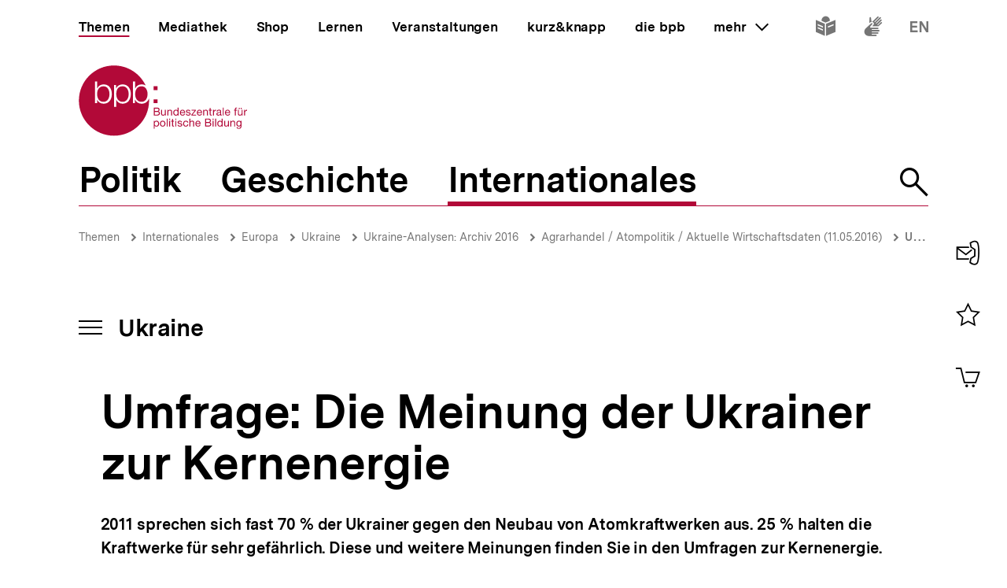

--- FILE ---
content_type: text/javascript
request_url: https://www.bpb.de/themes/custom/bpbtheme/assets/js/8439.f956b44d01d980d3a237.js
body_size: 266
content:
"use strict";(self.webpackChunkbpb_2019=self.webpackChunkbpb_2019||[]).push([[8439],{18439:function(t,e,n){n.r(e),n.d(e,{default:function(){return s}});n(69070),n(58325);var i={provide:function(){var t=this,e={};return Object.defineProperty(e,"lastHeight",{enumerable:!0,get:function(){return t.lastHeight}}),{setLastHeight:this.setLastHeight,transitionHeightContext:e}},data:function(){return{lastHeight:0}},methods:{setLastHeight:function(t){this.lastHeight=t}}},s=(0,n(51900).Z)(i,(function(){return(0,this._self._c)("div",[this._t("default")],2)}),[],!1,null,null,null).exports}}]);
//# sourceMappingURL=8439.f956b44d01d980d3a237.js.map